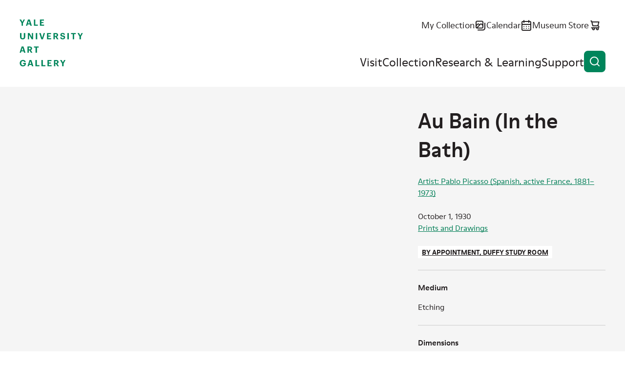

--- FILE ---
content_type: text/html; charset=UTF-8
request_url: https://artgallery.yale.edu/collections/objects/8390
body_size: 9346
content:

<!DOCTYPE html>
<html lang="en" dir="ltr" prefix="og: https://ogp.me/ns#">
  <head>
    <meta charset="utf-8" />
<script>(function(w,d,s,l,i){w[l]=w[l]||[];w[l].push({'gtm.start':
new Date().getTime(),event:'gtm.js'});var f=d.getElementsByTagName(s)[0],
j=d.createElement(s),dl=l!='dataLayer'?'&amp;l='+l:'';j.async=true;j.src=
'https://www.googletagmanager.com/gtm.js?id='+i+dl;f.parentNode.insertBefore(j,f);
})(window,document,'script','dataLayer','GTM-K8XT2MD');
</script>
<meta name="description" content="Au Bain (In the Bath) Artist: Pablo Picasso (Spanish, active France, 1881–1973)" />
<link rel="icon" href="/themes/custom/yuag/favicon.ico" />
<link rel="icon" sizes="16x16" href="/themes/custom/yuag/favicon-16x16.png" />
<link rel="icon" sizes="32x32" href="/themes/custom/yuag/favicon-32x32.png" />
<link rel="icon" sizes="192x192" href="/themes/custom/yuag/android-chrome-512x512.png" />
<link rel="apple-touch-icon" sizes="180x180" href="/themes/custom/yuag/apple-touch-icon.png" />
<meta property="og:site_name" content="Yale University Art Gallery" />
<meta property="og:title" content="Au Bain (In the Bath) Yale University Art Gallery" />
<meta property="og:description" content="Au Bain (In the Bath) Artist: Pablo Picasso (Spanish, active France, 1881–1973)" />
<meta property="og:image" content="https://media.collections.yale.edu/thumbnail/yuag/7328d842-9afa-43cd-be1e-031d48fd4420" />
<meta property="og:image:url" content="https://media.collections.yale.edu/thumbnail/yuag/7328d842-9afa-43cd-be1e-031d48fd4420" />
<meta property="og:image:secure_url" content="https://media.collections.yale.edu/thumbnail/yuag/7328d842-9afa-43cd-be1e-031d48fd4420" />
<meta property="og:image:alt" content="Au Bain (In the Bath)" />
<meta name="twitter:card" content="summary_large_image" />
<meta name="twitter:site" content="@YaleArtGallery" />
<meta name="twitter:description" content="Au Bain (In the Bath) Artist: Pablo Picasso (Spanish, active France, 1881–1973)" />
<meta name="twitter:title" content="Au Bain (In the Bath) Yale University Art Gallery" />
<meta name="twitter:image" content="https://media.collections.yale.edu/thumbnail/yuag/7328d842-9afa-43cd-be1e-031d48fd4420" />
<meta name="twitter:image:alt" content="Au Bain (In the Bath)" />
<meta name="Generator" content="Drupal 10 (https://www.drupal.org)" />
<meta name="MobileOptimized" content="width" />
<meta name="HandheldFriendly" content="true" />
<meta name="viewport" content="width=device-width, initial-scale=1.0" />
<link rel="canonical" href="https://artgallery.yale.edu/collections/objects/8390" />
<link rel="shortlink" href="https://artgallery.yale.edu/collections/objects/8390" />

    <title>Au Bain (In the Bath) Yale University Art Gallery</title>
    <link rel="stylesheet" media="all" href="/sites/default/files/css/css_t0maOQZn6RwoYUxmAhThbjm8bpzVF2cZ_ucG4_izzsE.css?delta=0&amp;language=en&amp;theme=yuag&amp;include=eJxli1EOwyAMQy9E4UgorG7EFmAiqVZuvzFtX_zYsv2cYIYecT2bYo9Hlk_UwKjoJC5Juz0i3ekKU-I3q9OhhhISKdwL6Wi9hJ_7yS0lBAXV_A6jLOqtMcv6_WMFqsTrPsWNkziwtESyqQ3Jld8r2k04" />
<link rel="stylesheet" media="all" href="/sites/default/files/css/css_NZ1300Xe8RaTlaB0nWaAbfyc3PU4v2n7dk6ytkYy1Rc.css?delta=1&amp;language=en&amp;theme=yuag&amp;include=eJxli1EOwyAMQy9E4UgorG7EFmAiqVZuvzFtX_zYsv2cYIYecT2bYo9Hlk_UwKjoJC5Juz0i3ekKU-I3q9OhhhISKdwL6Wi9hJ_7yS0lBAXV_A6jLOqtMcv6_WMFqsTrPsWNkziwtESyqQ3Jld8r2k04" />
<link rel="stylesheet" media="print" href="/sites/default/files/css/css_MftJ7x8IYAL1Mo0VMBrNa8Z579ePvMpsNUqonHskb1s.css?delta=2&amp;language=en&amp;theme=yuag&amp;include=eJxli1EOwyAMQy9E4UgorG7EFmAiqVZuvzFtX_zYsv2cYIYecT2bYo9Hlk_UwKjoJC5Juz0i3ekKU-I3q9OhhhISKdwL6Wi9hJ_7yS0lBAXV_A6jLOqtMcv6_WMFqsTrPsWNkziwtESyqQ3Jld8r2k04" />

    
  </head>
  <body class="ui-">
    <noscript><iframe src="https://www.googletagmanager.com/ns.html?id=GTM-K8XT2MD" height="0" width="0" style="display:none;visibility:hidden;"></iframe>
</noscript>
    
      <div class="dialog-off-canvas-main-canvas" data-off-canvas-main-canvas>
    <div class="page-wrapper ui-green">
  
<header  class="header">
  <div class="header__inner core">
    <a class="skip-link label-tag visually-hidden" href="#main-content">
      Skip to content
    </a>

    <div class="header__logo">
      <a href="/">
        <svg role="img" aria-labelledby="header-logo-title" viewbox="0 0 163 120">
          <title id="header-logo-title">Yale University Art Gallery home</title>
          <use href="/themes/custom/yuag/assets/dist/images/logo--stacked.svg#main" />
        </svg>
      </a>
    </div>

    <button id="burger-button" class="header__burger-button button button--icon-only" aria-expanded="false">
      <span class="button__wrap">
        <span class="button__text visually-hidden">
          Open menu
        </span>
        <svg class="button__icon" viewBox="0 0 24 24" aria-hidden="true">
          <path class="line-1" d="M21 11H3c-.26522 0-.51957.1054-.70711.2929C2.10536 11.4804 2 11.7348 2 12c0 .2652.10536.5196.29289.7071C2.48043 12.8946 2.73478 13 3 13h18c.2652 0 .5196-.1054.7071-.2929S22 12.2652 22 12c0-.2652-.1054-.5196-.2929-.7071S21.2652 11 21 11Z"/>
          <path class="line-2" d="M21 16H3c-.26522 0-.51957.1054-.70711.2929C2.10536 16.4804 2 16.7348 2 17c0 .2652.10536.5196.29289.7071C2.48043 17.8946 2.73478 18 3 18h18c.2652 0 .5196-.1054.7071-.2929S22 17.2652 22 17c0-.2652-.1054-.5196-.2929-.7071S21.2652 16 21 16Z"/>
          <path class="line-3" d="M3 8h18c.2652 0 .5196-.10536.7071-.29289C21.8946 7.51957 22 7.26522 22 7s-.1054-.51957-.2929-.70711C21.5196 6.10536 21.2652 6 21 6H3c-.26522 0-.51957.10536-.70711.29289C2.10536 6.48043 2 6.73478 2 7s.10536.51957.29289.70711C2.48043 7.89464 2.73478 8 3 8Z"/>
        </svg>
      </span>
    </button>

    <div id="burger-target" class="header__burger-wrapper">
      <div class="header__nav">
        <ul class="header__nav-items header__nav-items--top">
          <li class="header__nav-item text-m">
            <a href="/collection/my-collection" class="link--icon">
              <span class="link__text">
                My Collection
              </span>
              <svg class="link__icon" viewBox="0 0 24 24" aria-hidden="true">
                <use href="/themes/custom/yuag/assets/dist/images/my-collection.svg#icon"/>
              </svg>
              <span class="my-collection-badge my-collection-badge--hidden">
                <span class="my-collection-badge__count"></span>
                <span class="visually-hidden">items</span>
              </span>
            </a>
          </li>
          <li class="header__nav-item text-m">
            <a href="/calendar" class="link--icon">
              <span class="link__text">
                Calendar
              </span>
              <svg class="link__icon" viewBox="0 0 24 24" aria-hidden="true">
                <use href="/themes/custom/yuag/assets/dist/images/calendar.svg#icon"/>
              </svg>
            </a>
          </li>
          <li class="header__nav-item text-m">
            <a href="https://secure.touchnet.net/C20510_ustores/web/store_main.jsp?STOREID=35&SINGLESTORE=true" class="link--icon">
              <span class="link__text">
                Museum Store
              </span>
              <svg class="link__icon" viewBox="0 0 24 24" aria-hidden="true">
                <use href="/themes/custom/yuag/assets/dist/images/store.svg#icon"/>
              </svg>
            </a>
          </li>
        </ul>
        <nav aria-label="Main site navigation">
          
  
    
            <ul class="header__nav-items header__nav-items--main">
                                            <li class="header__nav-item ui-sky-blue">
            <a href="/visit" data-drupal-link-system-path="node/1113109">Visit</a>
                      </li>
                                      <li class="header__nav-item ui-green">
            <a href="/collection" data-drupal-link-system-path="collection">Collection</a>
                      </li>
                                      <li class="header__nav-item ui-orange">
            <a href="/research-and-learning" data-drupal-link-system-path="node/1113111">Research &amp; Learning</a>
                      </li>
                                      <li class="header__nav-item ui-red">
            <a href="/support" data-drupal-link-system-path="node/1113112">Support</a>
                      </li>
              </ul>
    


        </nav>
      </div>
    </div>

    <button class="header__search-button button button--icon-only" data-a11y-dialog-show="search-modal" type="button">
      <span class="button__wrap">
        <span class="button__text visually-hidden">
          Open search
        </span>
        <svg class="button__icon" viewBox="0 0 24 24" aria-hidden="true">
          <use href="/themes/custom/yuag/assets/dist/images/magnifying-glass.svg#icon" />
        </svg>
      </span>
    </button>
  </div>

  <div data-a11y-dialog="search-modal" class="modal" aria-labelledby="search-modal__title" aria-hidden="true">
    <div class="modal__overlay" data-a11y-dialog-hide="search-modal"></div>
    <div class="modal__body" role="document">
      <div class="modal__body-inner core grid">
        <button class="button button--icon-only modal__close" type="button" data-a11y-dialog-hide="search-modal">
          <span class="button__wrap">
            <span class="button__text visually-hidden">
              Close modal
            </span>
            <span class="button__icon">
              <svg viewbox="0 0 24 24" aria-hidden="true">
                <use href="/themes/custom/yuag/assets/dist/images/close.svg#icon"/>
              </svg>
            </span>
          </span>
        </button>

        <h1 id="search-modal__title" class="modal__title visually-hidden">Search the site</h1>

        <div class="gc-center gc-center--1-m">
          <div class="search-box search-box--modal ui-sky-blue ui-inverse mb-80">
            <div class="views-exposed-form bef-exposed-form" data-drupal-selector="views-exposed-form-cms-content-search-header">
          <form action="/search" method="get" id="views-exposed-form-cms-content-search-header" accept-charset="UTF-8">
  <div class="input input--text search-box__field input--floating-label input--textfield js-form-item form-item js-form-type-textfield form-item-query js-form-item-query">
      <label for="edit-query">Search the website</label>
        <input placeholder="Search the website" autocomplete="off" data-drupal-selector="edit-query" type="text" id="edit-query" name="query" value="" size="30" maxlength="128" class="form-text" />

    
    </div>
<div class="search-box__btn-wrapper form-actions js-form-wrapper form-wrapper" data-drupal-selector="edit-actions" id="edit-actions">
<a href="https://artgallery.yale.edu/collections/objects/8390" class="button button--icon button--icon-only search-box__button search-box__clear-link js-clear-link">
  <span class="button__wrap">
    <span class="button__text visually-hidden">
      Clear search
    </span>
    <span class="button__icon">
      <svg viewBox="0 0 24 24" aria-hidden="true">
        <use href="/themes/custom/yuag/assets/dist/images/close.svg#icon" />
      </svg>
    </span>
  </span>
</a>

<button data-twig-suggestion="search_results_submit" data-drupal-selector="edit-submit-cms-content-search" type="submit" id="edit-submit-cms-content-search" value="Search" class="button js-form-submit form-submit button--icon button--icon-only search-box__button">
  <span class="button__wrap">
    <span class="button__text visually-hidden">Search</span>
    <svg class="button__icon" viewbox="0 0 24 24" aria-hidden="true">
      <use href="/themes/custom/yuag/assets/dist/images/magnifying-glass.svg#icon"/>
    </svg>
  </span>
</button>
</div>


</form>

  </div>

          </div>
          <a href="/collection" class="link--icon link--animate-arrow ui-green">
            <span class="link__text">
              Search the collection
            </span>
            <svg class="link__icon link__icon--arrow-right" aria-hidden="true">
              <use href="/themes/custom/yuag/assets/dist/images/arrow-right.svg#icon"/>
            </svg>
          </a>
        </div>
      </div>
    </div>
  </div>
</header>

<div data-drupal-messages-fallback class="hidden"></div>


  <main class="main">
    <a id="main-content" tabindex="-1"></a>
      

  

<div
  class="js-collection-object hidden"
  data-artwork-title="Au Bain (In the Bath)"
  data-artwork-creator="Artist: Pablo Picasso (Spanish, active France, 1881–1973)"
  data-artwork-availability="By appointment, Duffy Study Room"
  data-artwork-classification="Prints"
  data-artwork-culture="Spanish"
  data-artwork-department="Prints and Drawings"
  data-artwork-geography=""
></div>

<div  class="bgc-gray pt-60 pt-70-s pb-70">
  <div class="core grid g-af-row">

    
        <div class="gc-full gc-sidebar-right-m mb-10 m-0-m" data-collection-object-header>
      <h1 class="h4 ui-reset">
        Au Bain (In the Bath)
      </h1>

      <p class="d-b mt-00 hidden-m text-s">  <a href="/collection?f%5B0%5D=creator%3AArtist%3A%20Pablo%20Picasso%20%28Spanish%2C%20active%20France%2C%201881%E2%80%931973%29">Artist: Pablo Picasso (Spanish, active France, 1881–1973)</a><br />
</p>
    </div>

                <noscript>
      <img
        src="https://media.collections.yale.edu/thumbnail/yuag/7328d842-9afa-43cd-be1e-031d48fd4420"
        alt="Pablo Picasso, Au Bain (In the Bath), October 1, 1930" />
    </noscript>
        <div id="image-viewer" class="image-viewer gc-full gc-content-left-m mb-50 m-0-m ui-green ui-inverse text-s">
    </div>
    
        <div class="gc-full gc-sidebar-right-m mt-10-m ui-green-aa">

            <div class="object-primary-details mb-50 text-s">
        <p class="d-b mt-00 hidden block-m mb-50-m text-s">  <a href="/collection?f%5B0%5D=creator%3AArtist%3A%20Pablo%20Picasso%20%28Spanish%2C%20active%20France%2C%201881%E2%80%931973%29">Artist: Pablo Picasso (Spanish, active France, 1881–1973)</a><br />
</p>
        <p class="m-0">October 1, 1930</p>
        <p class="m-0"><a href="/collection?f%5B0%5D=department%3APrints%20and%20Drawings">Prints and Drawings</a></p>
        <div class="label-tag bgc-white ui-reset mt-50 mb-50"><span class="lux_data"><a href="https://artgallery.yale.edu/print-study-room">By appointment, Duffy Study Room</a></span></div>
              </div>

                        
                        <dl class="structured-list text-s">
        
<div class="medium multiple structured-list__item">
            <dt class="h5 field__label">Medium</dt>
                  <dd>
        <div class="structured-list__item-content">
          <p>Etching</p>
        </div>
      </dd>
      </div>

        
<div class="dimensions multiple structured-list__item">
            <dt class="h5 field__label">Dimensions</dt>
                  <dd>
        <div class="structured-list__item-content">
          <p>platemark: 12 1/4 × 8 3/4 in. (31.1 × 22.2 cm)</p>
        </div>
      </dd>
      </div>

        
<div class="credit multiple structured-list__item">
            <dt class="h5 field__label">Credit Line</dt>
                  <dd>
        <div class="structured-list__item-content">
          <p>The Ernest C. Steefel Collection of Graphic Art, Gift of Ernest C. Steefel</p>
        </div>
      </dd>
      </div>

        
<div class="accession-number multiple structured-list__item">
            <dt class="h5 field__label">Accession Number</dt>
                  <dd>
        <div class="structured-list__item-content">
          <p>1958.52.89</p>
        </div>
      </dd>
      </div>

        
<div class="places-details structured-list__item">
            <dt class="h5 field__label">Geography</dt>
                  <dd>
        <div class="structured-list__item-content">
          <p>Made in <a href="/collection?f%5B0%5D=geography%3AFrance">France</a></p>
        </div>
      </dd>
      </div>

        
<div class="culture multiple structured-list__item">
            <dt class="h5 field__label">Culture</dt>
                  <dd>
        <div class="structured-list__item-content">
          <p><a href="/collection?f%5B0%5D=culture%3ASpanish">Spanish</a></p>
        </div>
      </dd>
      </div>

        
<div class="period multiple structured-list__item">
            <dt class="h5 field__label">Period</dt>
                  <dd>
        <div class="structured-list__item-content">
          <p><a href="/collection?f%5B0%5D=period%3A20th%20century">20th century</a></p>
        </div>
      </dd>
      </div>

        
<div class="classification multiple structured-list__item">
            <dt class="h5 field__label">Classification</dt>
                  <dd>
        <div class="structured-list__item-content">
          <p><a href="/collection?f%5B0%5D=classification%3APrints">Prints</a></p>
        </div>
      </dd>
      </div>


                <div class="structures-list__item">
          <dt class="h5 field__label">Disclaimer</dt>
          <dd>
            <div class="structured-list__item-content">
              <p>Note: This electronic record was created from historic documentation that does not necessarily reflect the Yale University Art Gallery’s complete or current knowledge about the object. Review and updating of records is ongoing.</p>
            </div>
          </dd>
        </div>
      </dl>

                  
      
              <details class="disclosure text-caption mt-50">
          <summary class="disclosure__summary">Bibliography
            <svg class="disclosure__icon" viewBox="0 0 24 24" aria-hidden="true">
              <use href="/themes/custom/yuag/assets/dist/images/details-plus.svg#icon" />
            </svg>
          </summary>

          <div class="disclosure__content">
            <div class="disclosure__content__inner">
              
<div class="gc-full mb-30">
  
      <ul>
          <li><span class="lux_data">Susan Greenberg Fisher et al., <em>Picasso and the Allure of Language</em>, exh. cat. (New Haven, Conn.: Yale University Art Gallery, 2009), 121, 125, no. 14c, fig. 5</span></li>
        </ul>
  </div>

            </div>
          </div>
        </details>
      
            <details class="disclosure text-caption mt-50">
        <summary class="disclosure__summary">Object copyright
          <svg class="disclosure__icon" viewBox="0 0 24 24" aria-hidden="true">
            <use href="/themes/custom/yuag/assets/dist/images/details-plus.svg#icon" />
          </svg>
        </summary>

        <div class="disclosure__content">
          <div class="disclosure__content__inner">
                          
<div class="copyright-statement multiple gc-full mb-30">
          © Estate of Pablo Picasso / Artists Rights Society (ARS), New York
  </div>

                        
<div class="copyright-link gc-full mb-30">
          <a href="http://rightsstatements.org/vocab/InC/1.0/">In Copyright</a>
  </div>

          </div>
        </div>
      </details>
      
            <details class="disclosure text-caption mt-50">
        <summary class="disclosure__summary">Additional information
          <svg class="disclosure__icon" viewBox="0 0 24 24" aria-hidden="true">
            <use href="/themes/custom/yuag/assets/dist/images/details-plus.svg#icon" />
          </svg>
        </summary>

        <div class="disclosure__content">
          <div class="disclosure__content__inner">
            
<div class="object-type multiple gc-full mb-30">
        <h2  class="field__label h5 m-0 mb-10">Object/Work type</h2>
                    <div>
    
          <a href="/collection?f%5B0%5D=object_type%3Aetching%20%28printing%20process%29">etching (printing process)</a>, 
    
              
          <a href="/collection?f%5B0%5D=object_type%3Aetchings">etchings</a>, 
    
              
          <a href="/collection?f%5B0%5D=object_type%3Apaper%20%28fiber%20product%29">paper (fiber product)</a></div>
    
    </div>

            
            
<div class="edition multiple gc-full mb-30">
        <h2  class="field__label h5 m-0 mb-10">Edition</h2>
          ?/260
  </div>

            
<div class="marks multiple gc-full mb-30">
        <h2  class="field__label h5 m-0 mb-10">Marks</h2>
          watermark: Picasso
  </div>

            
<div class="inscription multiple gc-full mb-30">
        <h2  class="field__label h5 m-0 mb-10">Inscriptions</h2>
          in graphite, lower left: 201<br/>in graphite, lower right: v. 3 <br/>in graphite, lower left verso: 91
  </div>

            
<div class="signed multiple gc-full mb-30">
        <h2  class="field__label h5 m-0 mb-10">Signed</h2>
          in graphite, lower right: Picasso
  </div>

          </div>
        </div>
      </details>
          </div>
  </div>

      <div class="core grid mt-100 ui-green-aa" id="technical-metadata">
    <h2 class="h4 gc-content-left m-0 mb-70">Technical metadata and APIs</h2>
    <dl class="structured-list grid gc-full text-s">
                      
        <div class="gc-full gc-t-m structured-list__item">
          <dt class="h5">IIIF</dt>
          <dd>
            <div class="structured-list__item-content">
              <p>
                <a href="https://view.collections.yale.edu/m3/?manifest=https://manifests.collections.yale.edu/yuag/obj/8390" class="link--icon">
                  <svg class="link__icon" viewBox="0 0 60 55" aria-hidden="true">
                    <use href="/themes/custom/yuag/assets/dist/images/mirador.svg#icon" />
                  </svg>Open in Mirador <svg class="link__icon" viewBox="0 0 24 24" aria-hidden="true">
                    <use href="/themes/custom/yuag/assets/dist/images/arrow-ne.svg#icon" />
                  </svg>
                </a>
              </p>
              <p>
                <a href="https://manifests.collections.yale.edu/yuag/obj/8390" class="link--icon">
                  <svg class="link__icon" viewBox="0 0 24 24" aria-hidden="true">
                    <use href="/themes/custom/yuag/assets/dist/images/iiif-logo.svg#icon" />
                  </svg>View IIIF manifest <svg class="link__icon" viewBox="0 0 24 24" aria-hidden="true">
                    <use href="/themes/custom/yuag/assets/dist/images/arrow-ne.svg#icon" />
                  </svg>
                </a>
              </p>
              <p>The International Image Interoperability Framework, or IIIF, is an open standard for delivering high-quality, attributed digital objects online at scale. Visit iiif.io to learn more</p>
            </div>
          </dd>
        </div>
            <div class="gc-full gc-t-m structured-list__item">
        <dt class="h5">Linked Art</dt>
        <dd>
          <div class="structured-list__item-content">
            <p>
              <a href="https://media.art.yale.edu/content/lux/obj/8390.json" class="link--icon">API response for this object
                <svg class="link__icon" viewBox="0 0 24 24" aria-hidden="true">
                  <use href="/themes/custom/yuag/assets/dist/images/arrow-ne.svg#icon" />
                </svg>
              </a>
            </p>
            <p>Linked Art is a Community working together to create a shared Model based on Linked Open Data to describe Art. </p>
          </div>
        </dd>
      </div>
    </dl>
  </div>
</div>




  </main>
  

<footer  class="footer text-s">
  <div class="footer__inner core grid">

    <a class="footer__logo" href="/">
      <svg role="img" aria-labelledby="footer-logo-title" viewbox="0 0 163 120">
          <title id="footer-logo-title">Yale University Art Gallery home</title>
        <use href="/themes/custom/yuag/assets/dist/images/logo--stacked.svg#main" />
      </svg>
    </a>
    <div class="footer__details grid">
      <ul class="footer__key-info">
                        <li>
          <a href="/visit" class="link--icon">
            <svg class="link__icon" viewBox="0 0 24 24" aria-hidden="true">
              <use href="/themes/custom/yuag/assets/dist/images/clock.svg#icon"></use>
            </svg>
            <div class="block-ajax">
  
  <div class="block-ajax-placeholder"
       data-block-ajax-id="yuag_views_block__opening_hours_block_today"
       data-block-ajax-plugin-id="views_block:opening_hours-block_today"
       data-block-ajax-provider="views"
       data-block-ajax-placeholder="Today&#039;s hours"
       data-block-ajax-show-spinner="0">
      </div>
</div>

          </a>
        </li>
                <li>
          <span class="link--icon td-n">
            <svg class="link__icon" viewBox="0 0 24 24" aria-hidden="true">
              <use href="/themes/custom/yuag/assets/dist/images/location.svg#icon"></use>
            </svg>
            1111 Chapel Street (at York Street)<br>
            New Haven, CT
          </span>
        </li>
        <li>
          <span class="link--icon td-n">
            <svg class="link__icon" viewBox="0 0 24 24" aria-hidden="true">
              <use href="/themes/custom/yuag/assets/dist/images/ticket.svg#icon"></use>
            </svg>
            Free and open to the public
          </span>
        </li>
        <li>
          <a href="/mobile-app" class="link--icon">
            <svg class="link__icon" viewBox="0 0 24 24" aria-hidden="true">
              <use href="/themes/custom/yuag/assets/dist/images/mobile.svg#icon"></use>
            </svg>
            Mobile app
          </a>
        </li>
      </ul>
      <ul class="footer__social">
        <li>
          <a href="https://www.facebook.com/YaleArtGallery" class="link--icon">
            <span class="visually-hidden">Facebook</span>
            <svg class="link__icon" viewBox="0 0 24 24" aria-hidden="true">
              <use href="/themes/custom/yuag/assets/dist/images/facebook.svg#icon"></use>
            </svg>
          </a>
        </li>
        <li>
          <a href="https://x.com/YaleArtGallery" class="link--icon">
            <span class="visually-hidden">X</span>
            <svg class="link__icon" viewBox="0 0 24 24" aria-hidden="true">
              <use href="/themes/custom/yuag/assets/dist/images/x-twitter.svg#icon"></use>
            </svg>
          </a>
        </li>
        <li>
          <a href="https://instagram.com/yaleartgallery" class="link--icon">
            <span class="visually-hidden">Instagram</span>
            <svg class="link__icon" viewBox="0 0 24 24" aria-hidden="true">
              <use href="/themes/custom/yuag/assets/dist/images/instagram.svg#icon"></use>
            </svg>
          </a>
        </li>
        <li>
          <a href="https://youtube.com/yaleartgallery" class="link--icon">
            <span class="visually-hidden">YouTube</span>
            <svg class="link__icon" viewBox="0 0 24 24" aria-hidden="true">
              <use href="/themes/custom/yuag/assets/dist/images/youtube.svg#icon"></use>
            </svg>
          </a>
        </li>
      </ul>

      <div class="footer__newsletter-signup">
        
  <h2>E-Newsletter sign-up</h2>

  <span id="webform-submission-mailchimp-sign-up-footer-collection-object-8390-form-ajax-content"></span><div id="webform-submission-mailchimp-sign-up-footer-collection-object-8390-form-ajax" class="webform-ajax-form-wrapper" data-effect="fade" data-progress-type="fullscreen">
<form class="webform-submission-form webform-submission-add-form webform-submission-mailchimp-sign-up-footer-form webform-submission-mailchimp-sign-up-footer-add-form webform-submission-mailchimp-sign-up-footer-collection_object-8390-form webform-submission-mailchimp-sign-up-footer-collection_object-8390-add-form webform-submission-mailchimp-sign-up-footer-collection-object-8390-add-form js-webform-details-toggle webform-details-toggle d-f f-d-c f-jc-s rg-50" data-drupal-selector="webform-submission-mailchimp-sign-up-footer-collection-object-8390-add-form" action="/collections/objects/8390" method="post" id="webform-submission-mailchimp-sign-up-footer-collection-object-8390-add-form" accept-charset="UTF-8">
  
  <div class="input input--email js-form-item form-item js-form-type-email form-item-email-address js-form-item-email-address form-no-label">
      <label for="edit-email-address" class="visually-hidden js-form-required form-required label--required">Newsletter Email</label>
        <input data-webform-required-error="This field is required." data-drupal-selector="edit-email-address" type="email" id="edit-email-address" name="email_address" value="" size="60" maxlength="254" class="form-email required" required="required" aria-required="true" />

    
    </div>
<div data-drupal-selector="edit-actions" class="form-actions webform-actions js-form-wrapper form-wrapper" id="edit-actions--2"><button class="webform-button--submit button button--primary js-form-submit form-submit" data-drupal-selector="edit-actions-submit" data-disable-refocus="true" type="submit" id="edit-actions-submit" name="op" value="Subscribe">
  <span class="button__wrap">
    <span class="button__text">Subscribe</span>
  </span>
</button>


</div>
<input autocomplete="off" data-drupal-selector="form-kwuju-4bal8dnfhovpbjuopw49vcwctvbf3adpd5xso" type="hidden" name="form_build_id" value="form-kwujU_4BAl8dnFhoVpBJuOpw49VcWCTVBF3aDPD5xso" />
<input data-drupal-selector="edit-webform-submission-mailchimp-sign-up-footer-collection-object-8390-add-form" type="hidden" name="form_id" value="webform_submission_mailchimp_sign_up_footer_collection_object_8390_add_form" />
<div class="url-textfield js-form-wrapper form-wrapper" style="display: none !important;"><div class="input input--textfield js-form-item form-item js-form-type-textfield form-item-url js-form-item-url">
      <label for="edit-url">Leave this field blank</label>
        <input autocomplete="off" data-drupal-selector="edit-url" type="text" id="edit-url" name="url" value="" size="20" maxlength="128" class="form-text" />

    
    </div>
</div>


  
</form>
</div>

      </div>
    </div>

        
        <nav  class="footer__menu" aria-label="Footer navigation">
          <ul class="footer__menu footer__menu-items" aria-label="Footer navigation">
                        <li class="footer__menu-item">
            <a href="/about" data-drupal-link-system-path="node/1113345">About</a>
                      </li>
                  <li class="footer__menu-item">
            <a href="/careers-and-fellowships" data-drupal-link-system-path="node/1113385">Careers and Fellowships</a>
                      </li>
                  <li class="footer__menu-item">
            <a href="/contact-us" data-drupal-link-system-path="node/1113382">Contact Us</a>
                      </li>
                  <li class="footer__menu-item">
            <a href="/faq" data-drupal-link-system-path="node/1113384">FAQ</a>
                      </li>
                  <li class="footer__menu-item">
            <a href="/press-room" data-drupal-link-system-path="node/1113346">Press Room</a>
                      </li>
                  <li class="footer__menu-item">
            <a href="/using-collection" data-drupal-link-system-path="node/1108807">Using the Collection</a>
                      </li>
                  <li class="footer__menu-item">
            <a href="https://usability.yale.edu/web-accessibility/accessibility-yale">Web Accessibility: Accessibility at Yale</a>
                      </li>
              </ul>
    </nav>
      



        <div class="gc-full mb-30">
      
    </div>

    <p class="footer__copyright text-caption">
      Copyright &copy; 2026 The Yale University Art Gallery. All rights reserved. <a href="/terms-and-conditions"><span class="link__text">Terms and Conditions</span></a>
    </p>
  </div>
</footer>

</div>

  </div>

    
    <script type="application/json" data-drupal-selector="drupal-settings-json">{"path":{"baseUrl":"\/","pathPrefix":"","currentPath":"collections\/objects\/8390","currentPathIsAdmin":false,"isFront":false,"currentLanguage":"en"},"pluralDelimiter":"\u0003","suppressDeprecationErrors":true,"ajaxPageState":{"libraries":"[base64]","theme":"yuag","theme_token":null},"ajaxTrustedUrl":{"form_action_p_pvdeGsVG5zNF_XLGPTvYSKCf43t8qZYSwcfZl2uzM":true,"\/collections\/objects\/8390?ajax_form=1":true,"\/search":true},"ajax":{"edit-actions-submit":{"callback":"::submitAjaxForm","event":"click","effect":"fade","speed":500,"progress":{"type":"fullscreen","message":""},"disable-refocus":true,"url":"\/collections\/objects\/8390?ajax_form=1","httpMethod":"POST","dialogType":"ajax","submit":{"_triggering_element_name":"op","_triggering_element_value":"Subscribe"}}},"block_ajax":{"config":{"type":"GET","timeout":"1000","async":true,"cache":true,"dataType":"json"},"blocks":{"yuag_views_block__opening_hours_block_today":{"id":"views_block:opening_hours-block_today","label":"","label_display":"0","provider":"views","views_label":"","items_per_page":"none","block_ajax":{"is_ajax":1,"max_age":"1800","show_spinner":0,"placeholder":"Today\u0027s hours","load_button":0,"load_button_text":"Load block","refresh_block":0,"refresh_interval":"5000","context":{"context_type":""},"ajax_defaults":{"method":"GET","timeout":"1000","others":{"async":"async","cache":"cache"}}}}}},"iiifViewerImages":[{"iiif":"https:\/\/images.collections.yale.edu\/iiif\/2\/yuag:7328d842-9afa-43cd-be1e-031d48fd4420\/info.json","thumbnail":"https:\/\/media.collections.yale.edu\/thumbnail\/yuag\/7328d842-9afa-43cd-be1e-031d48fd4420","label":"Image from Yale University","downloadLinks":[]}],"iiifManifestURL":"https:\/\/manifests.collections.yale.edu\/yuag\/obj\/8390","objectTitle":"Pablo Picasso, Au Bain (In the Bath), October 1, 1930","iiifImageAltText":"","objectMetadataTitle":"Au Bain (In the Bath)","user":{"uid":0,"permissionsHash":"8386274413e25cac30fd133d51e469a7f2193a51ee471955471e90470abd5000"}}</script>
<script src="/sites/default/files/js/js_f__qo1hIPEUmm3cgOG2IMLmRnHX7wdZQhgB6prgLk5w.js?scope=footer&amp;delta=0&amp;language=en&amp;theme=yuag&amp;include=[base64]"></script>

  </body>
</html>
